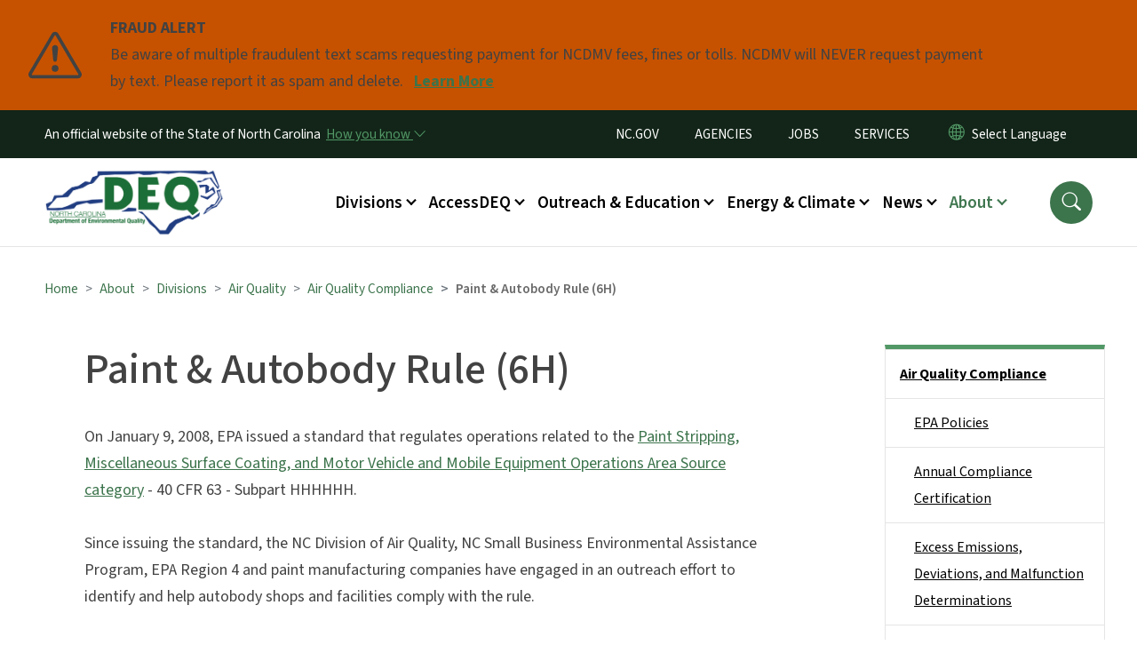

--- FILE ---
content_type: text/html; charset=UTF-8
request_url: https://www.deq.nc.gov/about/divisions/air-quality/air-quality-compliance/paint-autobody-rule-6h
body_size: 79647
content:

<!DOCTYPE html>
<html lang="en" dir="ltr" prefix="og: https://ogp.me/ns#">
  <head>
    <meta name="color-scheme" content="only light">
    <meta charset="utf-8" />
<script async src="https://www.googletagmanager.com/gtag/js?id=UA-4084161-1"></script>
<script>window.dataLayer = window.dataLayer || [];function gtag(){dataLayer.push(arguments)};gtag("js", new Date());gtag("set", "developer_id.dMDhkMT", true);gtag("config", "UA-4084161-1", {"groups":"default","anonymize_ip":true,"page_placeholder":"PLACEHOLDER_page_path","allow_ad_personalization_signals":false});(function(w,d,s,l,i){w[l]=w[l]||[];w[l].push({'gtm.start': 
new Date().getTime(),event:'gtm.js'});var f=d.getElementsByTagName(s)[0], 
j=d.createElement(s),dl=l!='dataLayer'?'&l='+l:'';j.async=true;j.src= 
'https://www.googletagmanager.com/gtm.js?id='+i+dl;f.parentNode.insertBefore(j,f); 
})(window,document,'script','dataLayer','GTM-N33D4M4');</script>
<meta name="description" content="Subpart HHHHHH, commonly called 6H, includes three operation categories: Motor Vehicles and Mobile Equipment Operations, Spray-Surface Coating Operations, and Paint Stripping Operations." />
<link rel="canonical" href="https://www.deq.nc.gov/about/divisions/air-quality/air-quality-compliance/paint-autobody-rule-6h" />
<meta name="twitter:card" content="summary_large_image" />
<meta name="Generator" content="Drupal 10 (https://www.drupal.org)" />
<meta name="MobileOptimized" content="width" />
<meta name="HandheldFriendly" content="true" />
<meta name="viewport" content="width=device-width, initial-scale=1, shrink-to-fit=no" />
<meta http-equiv="x-ua-compatible" content="ie=edge" />
<link rel="icon" href="https://files.nc.gov/deq/FAVICON.png?VersionId=xRBsyAOxtvx0Q9TLN3ETIaKdsjhl2HsC" type="image/png" />

    <title>Paint &amp; Autobody Rule (6H) | NC DEQ</title>
    <link rel="stylesheet" media="all" href="/sites/default/files/css/css_2dJ0HrCYsZ37ndqi2mn4rKAh1ylpCME2aoV_Lql3Yz0.css?delta=0&amp;language=en&amp;theme=nc_barrio&amp;include=[base64]" />
<link rel="stylesheet" media="all" href="/sites/default/files/css/css_AQLnEg4QC32xtV-TEar4HnVUFtUwP9isx_VcqqR_Qwk.css?delta=1&amp;language=en&amp;theme=nc_barrio&amp;include=[base64]" />
<link rel="stylesheet" media="all" href="//cdn.jsdelivr.net/npm/bootstrap@5.1.3/dist/css/bootstrap.min.css" />
<link rel="stylesheet" media="print" href="/sites/default/files/css/css_ZULXIMnVmykb2yc5PeZT2bIJShKY3UuZTLSCtnFoCVI.css?delta=3&amp;language=en&amp;theme=nc_barrio&amp;include=[base64]" />
<link rel="stylesheet" media="all" href="/sites/default/files/css/css_d4OClWLENqCPKDjmH2tQZTSYs5xAkmUvQ-vIFKD_oC0.css?delta=4&amp;language=en&amp;theme=nc_barrio&amp;include=[base64]" />
<link rel="stylesheet" media="print" href="/sites/default/files/css/css_lWbdG8txY9VVW5RApAeMxV32p-hUuWX1XlKpARDbPbU.css?delta=5&amp;language=en&amp;theme=nc_barrio&amp;include=[base64]" />
<link rel="stylesheet" media="all" href="/sites/default/files/css/css_DbAPHqAZqn775gukkB5AAxD4ioyyopeKoCS5nVL7DI0.css?delta=6&amp;language=en&amp;theme=nc_barrio&amp;include=[base64]" />

    
  </head>
  <body class="layout-one-sidebar layout-sidebar-second has-featured-top page-node-11554 path-node node--type-site-page">
    <a href="#main-content" class="visually-hidden focusable skip-link">
      Skip to main content
    </a>
    
      <div class="dialog-off-canvas-main-canvas" data-off-canvas-main-canvas>
    <div id="page-wrapper">
  <div id="page">
    <header id="header" class="header" role="banner" aria-label="Site header">
                    <div class="highlighted container-fluid g-0">
          <div class="container-fluid section clearfix" role="alert">
              <div id="block-nc-barrio-ncalertsblock" class="block block-ncalert block-nc-alert-block">
  
    
      <div class="content">
      
    <div id="alerts" data-alerts-hash="fa0ea411d3ded0e1aa7df81a2f5b64e4" class="carousel slide alerts" data-bs-ride="false" data-bs-interval="10000" data-bs-touch="false">
    <div class="carousel-inner">
              <div class="carousel-item alert-item warning active" data-paths="">
          <div id="43d4377bdd75300b17f75dece6da7ca3" class="alert-box">
            <span class="alert-icon" aria-hidden="true">
              <svg xmlns="http://www.w3.org/2000/svg" width="60" height="60" fill="currentColor" class="bi bi-exclamation-triangle" viewBox="0 0 16 16">
              <path d="M7.938 2.016A.13.13 0 0 1 8.002 2a.13.13 0 0 1 .063.016.146.146 0 0 1 .054.057l6.857 11.667c.036.06.035.124.002.183a.163.163 0 0 1-.054.06.116.116 0 0 1-.066.017H1.146a.115.115 0 0 1-.066-.017.163.163 0 0 1-.054-.06.176.176 0 0 1 .002-.183L7.884 2.073a.147.147 0 0 1 .054-.057zm1.044-.45a1.13 1.13 0 0 0-1.96 0L.165 13.233c-.457.778.091 1.767.98 1.767h13.713c.889 0 1.438-.99.98-1.767L8.982 1.566z"/>
              <path d="M7.002 12a1 1 0 1 1 2 0 1 1 0 0 1-2 0zM7.1 5.995a.905.905 0 1 1 1.8 0l-.35 3.507a.552.552 0 0 1-1.1 0L7.1 5.995z"/>
              </svg>
            </span>
            <div class="message" role="alert">
              <strong class="alert-type">FRAUD ALERT</strong>
              <p>Be aware of multiple fraudulent text scams requesting payment for NCDMV fees, fines or tolls. NCDMV will NEVER request payment by text. Please report it as spam and delete.
                                  <a href="https://www.ncdot.gov/news/press-releases/Pages/2025/2025-06-03-ncdmv-scam-fraudulent-text-messages.aspx" class="alert-link" aria-label="Read More Be aware of multiple fraudulent text scams requesting payment for NCDMV fees, fines or tolls. NCDMV will NEVER request payment by text. Please report it as spam and delete.">
                                          Learn More
                                      </a>
                              </p>
            </div>
          </div>
        </div>
              </div>

    </div>
  </div>


          </div>
        </div>
                              <div class="navbar" id="navbar-top">
                          
              
              <div class="official-website">
                <span class="d-none d-sm-inline">An official website of the State of North Carolina</span>
                <span class="d-sm-none d-inline">An official website of NC</span>
                <button
                  type="button"
                  data-bs-toggle="collapse"
                  data-bs-target="#officialNC"
                  aria-label="How you know"
                  aria-expanded="false"
                  aria-controls="collapseExample"
                  class="how-you-know-btn">
                  <span class="d-none d-sm-inline">How you know <i class="bi-chevron-down"></i></span>
                  <span class="d-sm-none d-inline"><i class="bi bi-info-circle"></i></span>
                </button>
              </div>
              <div class="collapse official-website" id="officialNC">
                <div class="privacy-security">
                  <div class="p-2">
                    <i class="bi bi-info-circle h3 float-start pe-2"></i>
                    <p>State Government websites value user privacy. To learn more, <a href="https://www.nc.gov/privacy">view our full privacy policy</a>.</p>
                  </div>
                  <div class="p-2">
                    <i class="bi bi-lock h3 float-start pe-2"></i>
                    <p>Secure websites use HTTPS certificates. A lock icon or https:// means you’ve safely connected to the official website.</p>
                  </div>
                </div>
              </div>
                              <div class="form-inline navbar-form ml-auto">
                    <section class="row region region-top-header-form">
    <nav role="navigation" aria-labelledby="block-utilitymenu-menu" id="block-utilitymenu" class="block block-menu navigation menu--enterprise-nav-menu">
            
  <div class="visually-hidden" id="block-utilitymenu-menu">Utility Menu</div>
  

        
                  <ul class="clearfix nav" data-component-id="bootstrap_barrio:menu">
                    <li class="nav-item menu-item--collapsed">
                <a href="http://www.nc.gov/" class="nav-link nav-link-http--wwwncgov-">NC.GOV</a>
              </li>
                <li class="nav-item">
                <a href="http://www.nc.gov/agencies" class="nav-link nav-link-http--wwwncgov-agencies">AGENCIES</a>
              </li>
                <li class="nav-item">
                <a href="http://www.nc.gov/jobs" class="nav-link nav-link-http--wwwncgov-jobs">JOBS</a>
              </li>
                <li class="nav-item">
                <a href="http://www.nc.gov/services" class="nav-link nav-link-http--wwwncgov-services">SERVICES</a>
              </li>
        </ul>
  



  </nav>
<div id="block-gtranslate-2" class="block block-gtranslate block-gtranslate-block">
  
    
      <div class="content">
      
<div class="gtranslate_wrapper"></div><script>window.gtranslateSettings = {"switcher_horizontal_position":"inline","switcher_vertical_position":"inline","horizontal_position":"inline","vertical_position":"inline","float_switcher_open_direction":"bottom","switcher_open_direction":"bottom","default_language":"en","native_language_names":1,"detect_browser_language":0,"add_new_line":1,"select_language_label":"Select Language","flag_size":32,"flag_style":"2d","globe_size":60,"alt_flags":[],"wrapper_selector":".gtranslate_wrapper","url_structure":"none","custom_domains":null,"languages":["en","ar","zh-CN","fr","de","hi","ja","ko","pl","ru","es","id","vi","th","tr","ceb","gu","hmn","lo","mr","ne","so","te","my","uz","haw","sm"],"custom_css":""};</script><script>(function(){var js = document.createElement('script');js.setAttribute('src', 'https://cdn.gtranslate.net/widgets/latest/dropdown.js');js.setAttribute('data-gt-orig-url', '/about/divisions/air-quality/air-quality-compliance/paint-autobody-rule-6h');js.setAttribute('data-gt-orig-domain', 'www.deq.nc.gov');document.body.appendChild(js);})();</script>
    </div>
  </div>

  </section>

                </div>
                                      </div>
                <div class="navbar navbar-expand-xl" id="navbar-main">
                        <section class="nc_header region region-header">
          <a href="/" title="Home" rel="home" class="navbar-brand">
              <img src="https://files.nc.gov/deq/DEQLogo%282-color%29.png?VersionId=AYKehAq0DgKno2QboW0y.2ILkHNWIKmi" alt="Home" class="img-fluid d-inline-block align-top" />
                </a>
  
  </section>

                          <button class="navbar-toggler navbar-toggler-right collapsed" type="button" data-bs-toggle="collapse" data-bs-target="#CollapsingNavbar" aria-controls="CollapsingNavbar" aria-expanded="false" aria-label="Toggle navigation"><span class="navbar-toggler-icon"></span></button>
              <div class="collapse navbar-collapse justify-content-end" id="CollapsingNavbar">
                  <section class="main-menu-nav container-md  region region-primary-menu">
    <nav role="navigation" aria-label="Main Menu"  id="block-mainmenu-2" class="block block-menu navigation menu--main">
            
  <p class="visually-hidden" id="block-mainmenu-2-menu">Main menu</p>
  

        
              <ul class="clearfix navbar-nav">
    
    
          
      <li class="nav-item menu-item--expanded dropdown">
                          <a href="/about/divisions" class="nav-link dropdown-toggle nav-link--about-divisions" data-bs-toggle="dropdown" aria-expanded="false" aria-haspopup="true" role="button">Divisions</a>
                                                      <ul class="dropdown-menu dropdown-menu-lg-end">
    
                                            <li class="dropdown-item landing-page "><a href="/about/divisions" class="nav-link nav-link--about-divisions">Divisions</a></li>
    
          
      <li class="dropdown-item">
                          <a href="/about/divisions/air-quality" class="nav-link--about-divisions-air-quality" data-drupal-link-system-path="node/4388">Air Quality</a>
              </li>
          
      <li class="dropdown-item">
                          <a href="/about/divisions/coastal-management" class="nav-link--about-divisions-coastal-management">Coastal Management</a>
              </li>
          
      <li class="dropdown-item menu-item--collapsed">
                          <a href="/about/divisions/energy-mineral-land-resources" class="nav-link--about-divisions-energy-mineral-land-resources">Energy, Mineral, and Land Resources</a>
              </li>
          
      <li class="dropdown-item menu-item--collapsed">
                          <a href="/about/divisions/environmental-assistance-customer-service" class="nav-link--about-divisions-environmental-assistance-customer-service">Environmental Assistance and Customer Service</a>
              </li>
          
      <li class="dropdown-item">
                          <a href="/about/divisions/public-affairs" class="nav-link--about-divisions-public-affairs">Environmental Education and Public Affairs</a>
              </li>
          
      <li class="dropdown-item">
                          <a href="/about/divisions/marine-fisheries" class="nav-link--about-divisions-marine-fisheries" data-drupal-link-system-path="node/4401">Marine Fisheries</a>
              </li>
          
      <li class="dropdown-item">
                          <a href="/about/divisions/mitigation-services" class="nav-link--about-divisions-mitigation-services" data-drupal-link-system-path="node/4402">Mitigation Services</a>
              </li>
          
      <li class="dropdown-item">
                          <a href="/about/divisions/waste-management" class="nav-link--about-divisions-waste-management" data-drupal-link-system-path="node/4403">Waste Management</a>
              </li>
          
      <li class="dropdown-item">
                          <a href="/about/divisions/water-infrastructure" class="nav-link--about-divisions-water-infrastructure" data-drupal-link-system-path="node/4428">Water Infrastructure </a>
              </li>
          
      <li class="dropdown-item menu-item--collapsed">
                          <a href="/about/divisions/water-resources" class="nav-link--about-divisions-water-resources" data-drupal-link-system-path="node/4409">Water Resources</a>
              </li>
        </ul>
  
              </li>
          
      <li class="nav-item menu-item--expanded dropdown">
                          <a href="/accessdeq" class="nav-link dropdown-toggle nav-link--accessdeq" data-bs-toggle="dropdown" aria-expanded="false" aria-haspopup="true" role="button" data-drupal-link-system-path="node/12247">AccessDEQ</a>
                                                      <ul class="dropdown-menu dropdown-menu-lg-end">
    
                                            <li class="dropdown-item landing-page "><a href="/accessdeq" class="nav-link nav-link--accessdeq" data-drupal-link-system-path="node/12247">AccessDEQ</a></li>
    
          
      <li class="dropdown-item">
                          <a href="/accessdeq/permitting-transformation-program" class="nav-link--accessdeq-permitting-transformation-program" data-drupal-link-system-path="node/8767">Permitting Transformation Program</a>
              </li>
          
      <li class="dropdown-item">
                          <a href="/accessdeq/express-permitting" class="nav-link--accessdeq-express-permitting" data-drupal-link-system-path="node/6663">Express Permitting</a>
              </li>
          
      <li class="dropdown-item">
                          <a href="/accessdeq/deq-forms" class="nav-link--accessdeq-deq-forms" data-drupal-link-system-path="node/12331">DEQ Forms</a>
              </li>
          
      <li class="dropdown-item">
                          <a href="https://epay.deq.nc.gov/" class="nav-link-https--epaydeqncgov-">DEQ ePayments</a>
              </li>
          
      <li class="dropdown-item menu-item--collapsed">
                          <a href="/accessdeq/permit-assistance-and-guidance" class="nav-link--accessdeq-permit-assistance-and-guidance" data-drupal-link-system-path="node/4365">Permit Assistance and Guidance</a>
              </li>
          
      <li class="dropdown-item menu-item--collapsed">
                          <a href="/accessdeq/rules-regulations" class="nav-link--accessdeq-rules-regulations" data-drupal-link-system-path="node/4366">Rules &amp; Regulations</a>
              </li>
          
      <li class="dropdown-item menu-item--collapsed">
                          <a href="/accessdeq/requesting-public-records" class="nav-link--accessdeq-requesting-public-records" data-drupal-link-system-path="node/11495">Requesting Public Records</a>
              </li>
          
      <li class="dropdown-item menu-item--collapsed">
                          <a href="/accessdeq/enforcement" class="nav-link--accessdeq-enforcement" data-drupal-link-system-path="node/4367">Enforcement</a>
              </li>
          
      <li class="dropdown-item menu-item--collapsed">
                          <a href="/accessdeq/state-environmental-policy-act-sepa" class="nav-link--accessdeq-state-environmental-policy-act-sepa" data-drupal-link-system-path="node/7091">State Environmental Policy Act (SEPA)</a>
              </li>
          
      <li class="dropdown-item">
                          <a href="/accessdeq/environmental-application-tracker" class="nav-link--accessdeq-environmental-application-tracker" data-drupal-link-system-path="node/9143">Environmental Application Tracker</a>
              </li>
          
      <li class="dropdown-item">
                          <a href="/accessdeq/title-vi-compliance" class="nav-link--accessdeq-title-vi-compliance" data-drupal-link-system-path="node/8392">Title VI Compliance</a>
              </li>
        </ul>
  
              </li>
          
      <li class="nav-item menu-item--expanded dropdown">
                          <a href="/outreach-and-education" class="nav-link dropdown-toggle nav-link--outreach-and-education" data-bs-toggle="dropdown" aria-expanded="false" aria-haspopup="true" role="button" data-drupal-link-system-path="node/4359">Outreach &amp; Education</a>
                                                      <ul class="dropdown-menu dropdown-menu-lg-end">
    
                                            <li class="dropdown-item landing-page "><a href="/outreach-and-education" class="nav-link nav-link--outreach-and-education" data-drupal-link-system-path="node/4359">Outreach &amp; Education</a></li>
    
          
      <li class="dropdown-item menu-item--collapsed">
                          <a href="/outreach-education/community-engagement" class="nav-link--outreach-education-community-engagement" data-drupal-link-system-path="node/11220">Community Engagement</a>
              </li>
          
      <li class="dropdown-item">
                          <a href="https://www.eenorthcarolina.org/" class="nav-link-https--wwweenorthcarolinaorg-">N.C. Environmental Education</a>
              </li>
          
      <li class="dropdown-item menu-item--collapsed">
                          <a href="/outreach-education/educator-resources" class="nav-link--outreach-education-educator-resources" data-drupal-link-system-path="node/4368">Educator Resources</a>
              </li>
          
      <li class="dropdown-item">
                          <a href="/outreach-education/recognition-programs" class="nav-link--outreach-education-recognition-programs" data-drupal-link-system-path="node/4369">Recognition Programs</a>
              </li>
          
      <li class="dropdown-item">
                          <a href="/outreach-education/public-involvement-programs" class="nav-link--outreach-education-public-involvement-programs" data-drupal-link-system-path="node/4416">Public Involvement Programs</a>
              </li>
          
      <li class="dropdown-item">
                          <a href="/outreach-education/training" class="nav-link--outreach-education-training" data-drupal-link-system-path="node/4370">Training</a>
              </li>
          
      <li class="dropdown-item">
                          <a href="/outreach-education/recreation" class="nav-link--outreach-education-recreation" data-drupal-link-system-path="node/4371">Recreation</a>
              </li>
          
      <li class="dropdown-item">
                          <a href="/outreach-education/research" class="nav-link--outreach-education-research" data-drupal-link-system-path="node/4360">Research</a>
              </li>
          
      <li class="dropdown-item">
                          <a href="/conservation" class="nav-link--conservation" data-drupal-link-system-path="node/4361">Conservation</a>
              </li>
        </ul>
  
              </li>
          
      <li class="nav-item menu-item--expanded dropdown">
                          <a href="/energy-and-climate" class="nav-link dropdown-toggle nav-link--energy-and-climate" data-bs-toggle="dropdown" aria-expanded="false" aria-haspopup="true" role="button" data-drupal-link-system-path="node/4432">Energy &amp; Climate</a>
                                                      <ul class="dropdown-menu dropdown-menu-lg-end">
    
                                            <li class="dropdown-item landing-page "><a href="/energy-and-climate" class="nav-link nav-link--energy-and-climate" data-drupal-link-system-path="node/4432">Energy &amp; Climate</a></li>
    
          
      <li class="dropdown-item menu-item--collapsed">
                          <a href="/energy-climate/oil-and-gas-program" class="nav-link--energy-climate-oil-and-gas-program" data-drupal-link-system-path="node/8095">Oil and Gas Program</a>
              </li>
          
      <li class="dropdown-item menu-item--collapsed">
                          <a href="/energy-climate/state-energy-office" class="nav-link--energy-climate-state-energy-office" data-drupal-link-system-path="node/4419">State Energy Office</a>
              </li>
          
      <li class="dropdown-item menu-item--collapsed">
                          <a href="/energy-climate/resiliency" class="nav-link--energy-climate-resiliency" data-drupal-link-system-path="node/4431">State Resilience Office</a>
              </li>
          
      <li class="dropdown-item menu-item--collapsed">
                          <a href="/energy-climate/climate-change" class="nav-link--energy-climate-climate-change" data-drupal-link-system-path="node/4427">Climate Change</a>
              </li>
          
      <li class="dropdown-item menu-item--collapsed">
                          <a href="/energy-climate/flood-resiliency-blueprint" class="nav-link--energy-climate-flood-resiliency-blueprint" data-drupal-link-system-path="node/13321">Flood Resiliency Blueprint</a>
              </li>
          
      <li class="dropdown-item">
                          <a href="/energy-climate/national-oil-and-gas-leasing-plan-and-seismic-testing" class="nav-link--energy-climate-national-oil-and-gas-leasing-plan-and-seismic-testing" data-drupal-link-system-path="node/8993">National Oil and Gas Leasing Plan and Seismic Testing</a>
              </li>
          
      <li class="dropdown-item">
                          <a href="/energy-climate/offshore-wind-development" class="nav-link--energy-climate-offshore-wind-development" data-drupal-link-system-path="node/9380">Offshore Wind Development</a>
              </li>
        </ul>
  
              </li>
          
      <li class="nav-item menu-item--expanded dropdown">
                          <a href="/news" class="nav-link dropdown-toggle nav-link--news" data-bs-toggle="dropdown" aria-expanded="false" aria-haspopup="true" role="button" data-drupal-link-system-path="node/4362">News</a>
                                                      <ul class="dropdown-menu dropdown-menu-lg-end">
    
                                            <li class="dropdown-item landing-page "><a href="/news" class="nav-link nav-link--news" data-drupal-link-system-path="node/4362">News</a></li>
    
          
      <li class="dropdown-item">
                          <a href="/news/press-release" class="nav-link--news-press-release" data-drupal-link-system-path="news/press-release">Press Releases</a>
              </li>
          
      <li class="dropdown-item">
                          <a href="/about/divisions/environmental-education-public-affairs/contacts-media" class="nav-link--about-divisions-environmental-education-public-affairs-contacts-media">Public Information Contacts</a>
              </li>
          
      <li class="dropdown-item">
                          <a href="/public-notices-hearings" class="nav-link--public-notices-hearings" data-drupal-link-system-path="public-notices-hearings">Public Notices &amp; Comment Periods</a>
              </li>
          
      <li class="dropdown-item">
                          <a href="/news/events" class="nav-link--news-events" data-drupal-link-system-path="news/events">Events</a>
              </li>
          
      <li class="dropdown-item menu-item--collapsed">
                          <a href="/news/grants" class="nav-link--news-grants" data-drupal-link-system-path="node/11252">Grants</a>
              </li>
          
      <li class="dropdown-item menu-item--collapsed">
                          <a href="/news/federal-investments-clean-energy-climate-and-water-infrastructure" class="nav-link--news-federal-investments-clean-energy-climate-and-water-infrastructure" data-drupal-link-system-path="node/12295">Federal Investments in Clean Energy, Climate, and Water Infrastructure</a>
              </li>
          
      <li class="dropdown-item menu-item--collapsed">
                          <a href="/news/key-issues" class="nav-link--news-key-issues" data-drupal-link-system-path="node/4374">Key Issues</a>
              </li>
          
      <li class="dropdown-item">
                          <a href="/news/environmentally-speaking" class="nav-link--news-environmentally-speaking" data-drupal-link-system-path="news/environmentally-speaking">Environmentally Speaking Blog</a>
              </li>
          
      <li class="dropdown-item">
                          <a href="/news/legislative-reports" class="nav-link--news-legislative-reports" data-drupal-link-system-path="news/legislative-reports">Legislative Reports</a>
              </li>
          
      <li class="dropdown-item">
                          <a href="/news/deq-dashboard" class="nav-link--news-deq-dashboard" data-drupal-link-system-path="node/4434">DEQ Dashboard</a>
              </li>
        </ul>
  
              </li>
          
      <li class="nav-item menu-item--expanded active dropdown">
                          <a href="/about-deq" class="nav-link active dropdown-toggle nav-link--about-deq" data-bs-toggle="dropdown" aria-expanded="false" aria-haspopup="true" role="button" data-drupal-link-system-path="node/4363">About</a>
                                                      <ul class="dropdown-menu dropdown-menu-lg-end">
    
                                            <li class="dropdown-item landing-page "><a href="/about-deq" class="nav-link nav-link--about-deq" data-drupal-link-system-path="node/4363">About</a></li>
    
          
      <li class="dropdown-item">
                          <a href="/about/history-of-deq" class="nav-link--about-history-of-deq" data-drupal-link-system-path="node/7188">Our Mission</a>
              </li>
          
      <li class="dropdown-item menu-item--collapsed">
                          <a href="/about/leadership" class="nav-link--about-leadership" data-drupal-link-system-path="node/4417">Leadership</a>
              </li>
          
      <li class="dropdown-item menu-item--collapsed">
                          <a href="/about/boards-and-commissions" class="nav-link--about-boards-and-commissions" data-drupal-link-system-path="node/8012">Boards and Commissions</a>
              </li>
          
      <li class="dropdown-item menu-item--collapsed active">
                          <a href="/about/ncdeq-divisions" class="active nav-link--about-ncdeq-divisions" data-drupal-link-system-path="node/4375">Divisions</a>
              </li>
          
      <li class="dropdown-item menu-item--collapsed">
                          <a href="/about/green-square" class="nav-link--about-green-square" data-drupal-link-system-path="node/4411">Green Square</a>
              </li>
          
      <li class="dropdown-item menu-item--collapsed">
                          <a href="/about/contact-deq" class="nav-link--about-contact-deq" data-drupal-link-system-path="node/4364">Contact</a>
              </li>
          
      <li class="dropdown-item">
                          <a href="/about/work-deq" class="nav-link--about-work-deq" data-drupal-link-system-path="node/10240">Work at DEQ</a>
              </li>
          
      <li class="dropdown-item menu-item--collapsed">
                          <a href="/about/deq-en-espanol" class="nav-link--about-deq-en-espanol" data-drupal-link-system-path="node/4439">DEQ en Español</a>
              </li>
        </ul>
  
              </li>
        </ul>
  


  </nav>
<nav role="navigation" aria-labelledby="block-utilitymenu-2-menu" id="block-utilitymenu-2" class="block block-menu navigation menu--enterprise-nav-menu">
            
  <h2 class="visually-hidden" id="block-utilitymenu-2-menu">Utility Menu</h2>
  

        
                  <ul class="clearfix nav" data-component-id="bootstrap_barrio:menu">
                    <li class="nav-item menu-item--collapsed">
                <a href="http://www.nc.gov/" class="nav-link nav-link-http--wwwncgov-">NC.GOV</a>
              </li>
                <li class="nav-item">
                <a href="http://www.nc.gov/agencies" class="nav-link nav-link-http--wwwncgov-agencies">AGENCIES</a>
              </li>
                <li class="nav-item">
                <a href="http://www.nc.gov/jobs" class="nav-link nav-link-http--wwwncgov-jobs">JOBS</a>
              </li>
                <li class="nav-item">
                <a href="http://www.nc.gov/services" class="nav-link nav-link-http--wwwncgov-services">SERVICES</a>
              </li>
        </ul>
  



  </nav>

  </section>

                  <div class="form-inline navbar-form justify-content-end">
                    
                    <div id="search-icon" tabindex="0" role="button" aria-pressed="false" aria-label="Search"><i class="bi bi-search"></i></div>
                  </div>
              </div>
                                            </div>
          </header>
                  <div class="featured-top">
          <aside class="featured-top__inner section container-fluid clearfix" role="complementary">
              <section class="container-fluid region region-featured-top">
    <div id="block-ncsearchblock" class="block block-ncsearch block-nc-search-block">
  
    
      <div class="content">
      
<form class="nc-search-block-form" data-drupal-selector="nc-search-block-form" action="/search/ncdeq" method="get" id="nc-search-block-form" accept-charset="UTF-8">
  




        
  <div class="js-form-item js-form-type-search form-type-search js-form-item-keys form-item-keys form-no-label mb-3">
          <label for="edit-keys" class="visually-hidden">Search</label>
                    <input title="Enter the terms you wish to search for." data-drupal-selector="edit-keys" data-msg-maxlength="Search field has a maximum length of 128." type="search" id="edit-keys" name="keys" value="" size="15" maxlength="128" class="form-search form-control" />

                      </div>
<div data-drupal-selector="edit-actions" class="form-actions js-form-wrapper form-wrapper mb-3" id="edit-actions"><input id="search-button" aria-label="search" role="search" data-drupal-selector="edit-submit" type="submit" value="Search" class="button js-form-submit form-submit btn btn-primary form-control" />
</div>

</form>

    </div>
  </div>
<div class="views-element-container block block-views block-views-blocksite-page-hero-image-block-1" id="block-views-block-site-page-hero-image-block-1">
  
    
      <div class="content">
      <div><div class="view view-site-page-hero-image view-id-site_page_hero_image view-display-id-block_1 js-view-dom-id-4a265fcf745d1b6f9b8afa5555f0ae34c34948ac5e1c47408769c60f3686f66c">
  
    
      
      <div class="view-content row">
          <div>
    <div class="views-field views-field-field-main-image"><div class="field-content"></div></div>
  </div>

    </div>
  
          </div>
</div>

    </div>
  </div>

  </section>

                      </aside>
        </div>
              <div id="main-wrapper" class="layout-main-wrapper clearfix">
              <div id="main" class="container-fluid ">
                                          <div id="block-breadcrumbs" class="block block-system block-system-breadcrumb-block">
  
    
      <div class="content">
      
  <nav role="navigation" aria-label="breadcrumb" style="">
  <ol class="breadcrumb">
            <li class="breadcrumb-item">
        <a href="/">Home</a>
      </li>
                <li class="breadcrumb-item">
        <a href="/about/divisions/air-quality">Air Quality</a>
      </li>
                <li class="breadcrumb-item">
        <a href="/about/divisions/air-quality/air-quality-compliance">Air Quality Compliance</a>
      </li>
        </ol>
</nav>


    </div>
  </div>


          <div class="row row-offcanvas row-offcanvas-left clearfix">
            <main class="main-content col order-first" id="content" role="main">
              <section class="section">
                <a id="main-content" tabindex="-1"></a>
                  <div data-drupal-messages-fallback class="hidden"></div>

<article class="node node--type-site-page node--view-mode-full clearfix">
  <header>
    
          <h1 class="node__title"><span class="field field--name-title field--type-string field--label-hidden"> Paint &amp; Autobody Rule (6H)</span>
</h1>
        
      </header>
  <div class="node__content clearfix">
          
      <div class="field field--name-field-child-paragraph field--type-entity-reference-revisions field--label-hidden field__items">
              <div class="field__item">  <div class="paragraph paragraph--type--text paragraph--view-mode--default">
          
            <div class="clearfix text-formatted field field--name-field-editor field--type-text-long field--label-hidden field__item"><p>On January 9, 2008, EPA issued a standard that regulates operations related to the <a href="https://www.epa.gov/stationary-sources-air-pollution/paint-stripping-and-miscellaneous-surface-coating-operations" data-extlink>Paint Stripping, Miscellaneous Surface Coating, and Motor Vehicle and Mobile Equipment Operations Area Source category</a> - 40 CFR 63 - Subpart HHHHHH.</p><p>Since issuing the standard, the NC Division of Air Quality, NC Small Business Environmental Assistance Program, EPA Region 4 and paint manufacturing companies have engaged in an outreach effort to identify and help autobody shops and facilities comply with the rule.</p><p>This rule attempts to reduce emissions of cadmium (Cd), chromium (Cr), lead (Pb), manganese (Mn), and nickel (Ni) emitted during the spray application surface coating operations.</p><p>Also, the rule regulates paint stripping operations that remove dried coating using products containing methylene chloride (MeCl).</p><p><strong>On November 10, 2022, revisions to 40 CFR 63 Subpart HHHHHH were published in the Federal Register. On or after May 9, 2023, autobody shops may simply submit a notification to the Administrator that they do not spray apply any target HAP containing coatings. A separate petition for exemption is no longer required. Autobody shops are still required to retain records that describe the coatings that are spray applied. &nbsp;</strong></p><p><strong>The latest revisions to this federal rule also require all notifications/reports/forms to be submitted electronically to the United States Environmental Protection Agency (US EPA) at </strong><a href="https://cdx.epa.gov/"><strong>https://cdx.epa.gov</strong></a><strong>. &nbsp;A separate copy of each notification/report/form must also be submitted to the appropriate regional office of the North Carolina Division of Air Quality (NC DAQ) at the addresses found here: </strong><a href="https://www.deq.nc.gov/about/divisions/air-quality/about-air-quality/daq-organizational-structure/regional-offices"><strong>https://www.deq.nc.gov/DAQ-Regional-Offices</strong></a><strong>.</strong><br><o:p></o:p></p><h2>Operation Categories</h2><p>Subpart HHHHHH, commonly called 6H, includes three operation categories: Motor Vehicles and Mobile Equipment Operations, Spray-Surface Coating Operations, and Paint Stripping Operations.</p><h3>Motor Vehicles and Mobile Equipment Surface Coating Operation</h3><p>The Autobody Shop Rule regulates the spray application of coatings to automobiles, light trucks, heavy duty trucks, buses, construction equipment, self-propelled vehicles, and equipment that may be towed and/or driven on a roadway.</p><p>The rule applies:</p><ul><li>If you spray apply, on any part or surface made of metal or plastic or a combination of both, coatings that contain the regulated hazardous air pollutants.</li><li>Or if you spray apply coatings to more than two motor vehicles or a piece of mobile equipment per year.</li></ul><p>The rule does not apply to you if you paint personal vehicles, possessions, or property, either as a hobby or for maintenance and when these operations are performed without pay,</p><p>The rule requires all autobody shops to submit an <a href="https://edocs.deq.nc.gov/AirQuality/DocView.aspx?id=416726&amp;dbid=0&amp;repo=AirQuality">initial notification form</a> to the US EPA and the NC DAQ. The initial notification form will guide the autobody shop owner/operator through the process of determining if they are subject to the rule or exempt. Those facilities that are subject to the rule are required to take additional actions including, but not limited to, the following:</p><ul><li>Train/certify all painters on spray gun selection, spray techniques, maintenance, and environmental rules.</li><li>Install and operate filters in ALL spray booths, stations and enclosures to capture at least 98% of the paint overspray.</li><li>Apply spray coatings with a high volume, low pressure (HVLP) spray gun, electrostatic application, airless or air-assisted airless spray gun, or similar application method.</li><li>Clean paint spray guns so that no cleaning solvent or paint residue escapes during cleaning.</li></ul><h4>Forms</h4><p><a href="https://edocs.deq.nc.gov/AirQuality/DocView.aspx?id=416726&amp;dbid=0&amp;repo=AirQuality">Initial Notification/Compliance Form</a> - Every shop must submit an initial notification to report spray-coating operations. For your convenience, the NC DAQ has combined initial, compliance, and annual change notifications into one form. The Initial and Compliance Notification form is a one-time event report.</p><p><strong>Annual Change Notification </strong>- This form is to report changes in your operations from those previously specified on an earlier 40 CFR 63 Subpart HHHHHH notification form. The <a href="https://edocs.deq.nc.gov/AirQuality/DocView.aspx?id=416726&amp;dbid=0&amp;repo=AirQuality">Initial Notification/Compliance Form</a> can also be used to report any annual changes in operations.&nbsp;</p><p><a href="/media/46110/download?attachment" data-entity-type="media" data-entity-uuid="36515389-106e-409f-ac3a-9749cf1f223d" data-entity-substitution="media_download" title="Spray-coating for Motor Vehicles and Mobile Equipment Petition for Exemption">Petition for Exemption</a> - This form can be submitted on a voluntary basis but is no longer required as recent rule revisions allow exempt facilities to report on their initial notifications or subsequent notifications that they do not use any coatings containing chromium (Cr), lead (Pb), manganese (Mn), nickel (Ni) or cadmium (Cd). This petition only applies to motor vehicle and mobile equipment surface coating operations.&nbsp;</p><h3>Spray-Applied Surface Coating Operation</h3><p>Spray-applied surface coating operations, as defined by the rule, are operations using a hand-held device to apply an atomized mist of coating which then deposits the coating on a substrate.</p><p>Facilities must comply with this rule if they spray-apply coatings containing chromium (Cr), lead (Pb), manganese (Mn), nickel (Ni) or cadmium (Cd) and the emissions of these regulated pollutants are less than 10 tons per year of a single pollutant, or less than 25 tons per year of a combination of hazardous air pollutants.</p><p>Spray-applied surface coating facilities must:</p><ul><li>Submit the <a href="https://edocs.deq.nc.gov/AirQuality/DocView.aspx?id=416729&amp;dbid=0&amp;repo=AirQuality&amp;cr=1">Initial Notification/Compliance Form </a>to EPA and NC Division of Air Quality.</li><li>Train/certify all painters on spray gun selection, spray techniques, maintenance, and environmental rules.</li><li>Install and operate filters in ALL spray booths, stations and enclosures to capture at least 98% of the paint overspray.</li><li>Apply spray coatings with a high volume, low pressure (HVLP) spray gun, electrostatic application, airless or air-assisted airless spray gun, or similar application method.</li><li>Clean paint spray guns so that no cleaning solvent or paint residue escapes during cleaning.</li></ul><h3>Paint Stripping Operation</h3><p>Facilities must comply with this rule if they perform paint stripping operations to remove dried coatings with products containing methylene chloride (MeCl) on any part or product made of wood, metal, plastic or a combination of these materials and emit less than 10 tons per year.</p><p>Paint stripping operations facilities must:</p><ul><li>Submit the <a href="https://edocs.deq.nc.gov/AirQuality/DocView.aspx?id=416729&amp;dbid=0&amp;repo=AirQuality">Initial Notification/Compliance Form</a> to EPA and NC Division of Air Quality.</li><li>Use best practices to limit the emissions of MeCl.</li><li>Consider alternatives to re-coating without using MeCl to remove dried coating.</li><li>For all work, consider other ways to strip that do not use MeCl.</li><li>Try to reduce MeCl emissions.</li><li>Develop and implement a minimizing plan for MeCl, if you use more than 2,000 pounds per year.</li></ul><h3>Training, Recordkeeping and Compliance</h3><h4>Recordkeeping</h4><p>Records must be kept on file for a period of at least five years.</p><h5>Autobody Shops and Spray-Applied Surface Coating Operations</h5><ul><li>Copies of Initial Notification/Compliance Forms submitted.</li><li>Spray booth filter efficiency documentation.</li><li>Spray gun transfer efficiency.</li><li>Painter training certifications.</li></ul><h5>Paint Stripping Operations</h5><ul><li>Paint stripping MeCl content information, (e.g. MSDS).</li><li>MeCl Annual usage.</li><li>Copy of MeCl minimization plan.</li></ul><h4>Training Deadlines</h4><ul><li>Painters at new sources have 180 days after hire to complete training.</li><li>Refresher training is required at least once every five years following the initial training date.</li></ul><h4>Compliance Dates</h4><ul><li>Existing Sources: January 10, 2011</li><li>New Sources: Upon startup after January 9, 2008<br>(An affected source is a new source if construction commenced after September 17, 2007, or if new surface coating equipment was installed at a source not actively engaged in miscellaneous surface coating prior to September 17, 2007)</li></ul><h2>Additional Information</h2><h3>Training DVD</h3><p>A free 19-minute <a href="http:/www.epa.gov/collisionrepair/video/CRC20090427.wmv">training video</a> is available, starring former NASCAR driver Jeff Gordon and featuring testimonies from large and small shop owners.</p><h3>Forms in Spanish</h3><ul><li><a href="https://edocs.deq.nc.gov/AirQuality/DocView.aspx?id=416734&amp;dbid=0&amp;repo=AirQuality">Initial Notification/Compliance Form</a>&nbsp;(Motor Vehicles and Mobile Equipment Surface Coating Operation)</li><li><a href="/media/46109/download?attachment" data-entity-type="media" data-entity-uuid="10a5087e-44d6-4ecc-9fdd-c802cef289dd" data-entity-substitution="media_download" title="Spray-coating for Motor Vehicles and Mobile Equipment Petition for Exemption (Spanish)">Petition for Exemption</a> (Motor Vehicles and Mobile Equipment Surface Coating Operation)</li><li><a href="https://edocs.deq.nc.gov/AirQuality/DocView.aspx?id=416736&amp;dbid=0&amp;repo=AirQuality">Initial Notification/Compliance Form</a> (Spray-Applied Surface Coating Operation and Paint Stripping Operation)</li></ul><h3>Contacts</h3><p>If you are a small business owner or operator, please contact the <a href="/about/divisions/environmental-assistance-and-customer-service/small-business-environmental-assistance" data-entity-type="node" data-entity-uuid="37afa8a7-736d-4d1e-ade5-85500c01acef" data-entity-substitution="canonical" title="Small Business Environmental Assistance">Small Business Environmental Assistance Program</a>&nbsp;(1-877-623-6748) for additional information. If you are a facility operating with an environmental permit or you have plans to build a new facility, please contact the <a href="/about/divisions/air-quality/about-air-quality/daq-organizational-structure/air-quality-regional-offices" data-entity-type="node" data-entity-uuid="653d1ad2-2b7e-4a3b-b286-15236f6e743b" data-entity-substitution="canonical" title="Air Quality Regional Offices">NCDAQ Regional Office</a> closest to you.</p><h3>Related Links</h3><ul><li><a href="https://regnav.app.cloud.gov/6h/6HExemptionStorylineoutput/story_html5.html">6H Regulatory Navigation Tool</a></li><li><a href="/about/divisions/air-quality/air-quality-compliance/paint-autobody-rule-6h/paint-autobody-rule-6h-frequently-asked-questions" data-entity-type="node" data-entity-uuid="d577721b-d8ba-499e-af91-0c41e4463d9c" data-entity-substitution="canonical" title="Paint &amp; Autobody Rule (6H) Frequently Asked Questions">Frequently Asked Questions</a></li></ul></div>
      
      </div>
</div>
          </div>
  
          </div>
</article>


              </section>
            </main>
                                      <div class="sidebar_second sidebar col-md-3 order-last" id="sidebar_second">
                <aside class="section" role="complementary">
                    <section class="container-md  region region-sidebar-second">
    <nav role="navigation" class="sidebar" aria-label="Section Menu" id="block-sidebar-second-main-menu" class="block block-menu navigation menu--main">
            
  <p class="visually-hidden" id="block-sidebar-second-main-menu-menu">Side Nav</p>
  

              <ul  class="clearfix sidebar-nav" data-current-level="5">                                                                                                                                                                                                                                                                                                                                                                                                                                                                                                                                                                                                                                                                                                                                                                                                                                                                                                                                                                                                                                                <li class="active current-page-ancestor" data-menu-level="4">
                          <a href="/about/divisions/air-quality/air-quality-compliance" class="active sidebar-link--about-divisions-air-quality-air-quality-compliance" data-drupal-link-system-path="node/8025">Air Quality Compliance</a>
                                                    <ul>                                                                                          <li data-menu-level="5">
                          <a href="/about/divisions/air-quality/air-quality-compliance/epa-policies" class="sidebar-link--about-divisions-air-quality-air-quality-compliance-epa-policies" data-drupal-link-system-path="node/7514">EPA Policies</a>
                                                  </li>                                                      <li data-menu-level="5">
                          <a href="/about/divisions/air-quality/air-quality-compliance/annual-compliance-certification" class="sidebar-link--about-divisions-air-quality-air-quality-compliance-annual-compliance-certification" data-drupal-link-system-path="node/7515">Annual Compliance Certification</a>
                                                  </li>                                                      <li data-menu-level="5">
                          <a href="/about/divisions/air-quality/air-quality-compliance/excess-emissions-deviations-and-malfunction-determinations" class="sidebar-link--about-divisions-air-quality-air-quality-compliance-excess-emissions-deviations-and-malfunction-determinations" data-drupal-link-system-path="node/7516">Excess Emissions, Deviations, and Malfunction Determinations</a>
                                                  </li>                                                      <li data-menu-level="5">
                          <a href="/about/divisions/air-quality/air-quality-compliance/air-quality-civil-penalty-assessments" class="sidebar-link--about-divisions-air-quality-air-quality-compliance-air-quality-civil-penalty-assessments" data-drupal-link-system-path="node/7517">Civil Penalty Assessments</a>
                                                  </li>                                                      <li data-menu-level="5">
                          <a href="/about/divisions/air-quality/air-quality-compliance/emission-measurement" class="sidebar-link--about-divisions-air-quality-air-quality-compliance-emission-measurement" data-drupal-link-system-path="node/7518">Emission Measurement</a>
                                                  </li>                                                      <li data-menu-level="5">
                          <a href="/about/divisions/air-quality/air-quality-compliance/daq-special-orders-consent-socs" class="sidebar-link--about-divisions-air-quality-air-quality-compliance-daq-special-orders-consent-socs" data-drupal-link-system-path="node/7523">Special Orders by Consent</a>
                                                  </li>                                                      <li data-menu-level="5">
                          <a href="/about/divisions/air-quality/air-quality-compliance/open-burning" class="sidebar-link--about-divisions-air-quality-air-quality-compliance-open-burning" data-drupal-link-system-path="node/7524">Open Burning</a>
                                                  </li>                                                      <li data-menu-level="5">
                          <a href="/about/divisions/air-quality/air-quality-compliance/compliance-assurance-monitoring-cam" class="sidebar-link--about-divisions-air-quality-air-quality-compliance-compliance-assurance-monitoring-cam" data-drupal-link-system-path="node/7537">Compliance Assurance Monitoring (CAM)</a>
                                                  </li>                                                      <li data-menu-level="5">
                          <a href="/about/divisions/air-quality/air-quality-compliance/continuous-emissions-monitoring-systems-cems" class="sidebar-link--about-divisions-air-quality-air-quality-compliance-continuous-emissions-monitoring-systems-cems" data-drupal-link-system-path="node/8270">Continuous Emissions Monitoring Systems (CEMS)</a>
                                                  </li>                                                      <li data-menu-level="5">
                          <a href="/about/divisions/air-quality/air-quality-compliance/compliance-monitoring-strategy-cms" class="sidebar-link--about-divisions-air-quality-air-quality-compliance-compliance-monitoring-strategy-cms" data-drupal-link-system-path="node/7538">Compliance Monitoring Strategy (CMS)</a>
                                                  </li>                                                      <li data-menu-level="5">
                          <a href="/about/divisions/air-quality/air-quality-compliance/how-nc-daq-will-evaluate-natural-gas-curtailment" class="sidebar-link--about-divisions-air-quality-air-quality-compliance-how-nc-daq-will-evaluate-natural-gas-curtailment" data-drupal-link-system-path="node/7539">How NC DAQ Will Evaluate Natural Gas Curtailment</a>
                                                  </li>                                                      <li data-menu-level="5">
                          <a href="/about/divisions/air-quality/air-quality-compliance/chemical-accident-prevention-program" class="sidebar-link--about-divisions-air-quality-air-quality-compliance-chemical-accident-prevention-program" data-drupal-link-system-path="node/7540">Chemical Accident Prevention</a>
                                                  </li>                                                      <li class="active" data-menu-level="5">
                          <a href="/about/divisions/air-quality/air-quality-compliance/paint-autobody-rule-6h" class="active sidebar-link--about-divisions-air-quality-air-quality-compliance-paint-autobody-rule-6h is-active" aria-current="page" data-drupal-link-system-path="node/11554">Paint &amp; Autobody Rule (6H)</a>
                                                                    <ul class="submenu">                                                                            <li data-menu-level="6">
                          <a href="/about/divisions/air-quality/air-quality-compliance/paint-autobody-rule-6h/paint-autobody-rule-6h-frequently-asked-questions" class="sidebar-link--about-divisions-air-quality-air-quality-compliance-paint-autobody-rule-6h-paint-autobody-rule-6h-frequently-asked-questions" data-drupal-link-system-path="node/8364">Paint &amp; Autobody Rule (6H) Frequently Asked Questions</a>
                                                  </li>            
                          </ul>                    </li>                                                      <li data-menu-level="5">
                          <a href="/about/divisions/air-quality/air-quality-compliance/odor-reporting-new-hanover-and-brunswick-counties" class="sidebar-link--about-divisions-air-quality-air-quality-compliance-odor-reporting-new-hanover-and-brunswick-counties" data-drupal-link-system-path="node/10061">Odor Reporting For New Hanover and Brunswick Counties</a>
                                                  </li>            
              </ul>                                </li>                                                                                                                                                                                                                                                                                                                                                                          
                                                                                                                                                                                                                                                                                                                                                                                                                                                                                                                                                                                                                                                                                                                                                                                                                                                            
                                                                                                                                                                                                                                                                                                                                                  
                                                        </ul>  

  </nav>





  </section>

                </aside>
              </div>
                      </div>
        </div>
          </div>
    <nav class="back-to-top" aria-label="Back to top"><a title="Back to top" href="#navbar-top"><i class="bi-box-arrow-in-up" role="img" aria-label="Back to top arrow"></i></a></nav>
        <footer class="site-footer">
              <div class="container-fluid">
                      <div class="site-footer__top clearfix">
                <section class="row region region-footer-first">
    <div id="block-contactus-2" class="block-content-basic block block-block-content block-block-contenta6fb8ecd-d6e6-4624-89e3-cee5a3a38efe">
  
      <h2>Contact DEQ</h2>
    
      <div class="content">
      
            <div class="clearfix text-formatted field field--name-body field--type-text-with-summary field--label-hidden field__item"><div itemscope itemtype="http://schema.org/Organization"><div itemprop="address" itemscope itemtype="http://schema.org/PostalAddress"><span itemprop="name">Physical Address</span></div><div itemprop="address" itemscope itemtype="http://schema.org/PostalAddress"><span itemprop="streetAddress">North Carolina Department of Environmental Quality</span></div><div itemprop="address" itemscope itemtype="http://schema.org/PostalAddress">217 West Jones Street<br><span itemprop="addressLocality">Raleigh</span>, <span itemprop="addressRegion">NC</span> <span itemprop="postalCode">27603</span> <a href="https://ncdoa.maps.arcgis.com/apps/webappviewer/index.html?id=b4e04eb462be4f06a6993280e3913773&amp;marker=-78.64211260719217%2C35.78235710407317%2C%2C%2C%2C&amp;markertemplate=%7B%22title%22%3A64%2C%22longitude%22%3A-78.64211260719217%2C%22latitude%22%3A35.78235710407317%2C%22isIncludeShareUrl%22%3Atrue%7D&amp;level=19">Map It</a><br><a href="https://www.deq.nc.gov/about/contact/deq-division-phone-numbers">Division Phone Numbers</a></div><div itemprop="address" itemscope itemtype="http://schema.org/PostalAddress">&nbsp;</div><div itemprop="address" itemscope itemtype="http://schema.org/PostalAddress"><a href="https://www.deq.nc.gov/about/divisions/environmental-education-public-affairs/public-information-contacts">Public Information Contacts</a></div><div itemprop="address" itemscope itemtype="http://schema.org/PostalAddress"><a href="/deq-mail-service-center-listings">Mailing Addresses</a></div></div></div>
      
    </div>
  </div>
<div id="block-workforus-2" class="block-content-basic block block-block-content block-block-content4cfc6990-5ef9-4881-a95e-0d0dbafc7c92">
  
      <h2>Work for Us</h2>
    
      <div class="content">
      
            <div class="clearfix text-formatted field field--name-body field--type-text-with-summary field--label-hidden field__item"><ul><li><a href="https://nc.wd108.myworkdayjobs.com/NC_Careers?hiringCompany=4c5533ba0a02100160f268be09540000" title="Job Opportunities at DEQ">Job Opportunities at DEQ</a></li><li><a href="https://www.nc.gov/state-employees" title="For State Employees">For State Employees</a></li><li><a href="https://ncconnect.sharepoint.com/sites/deq2/SitePages/Home.aspx" title="DEQ Intranet">DEQ Intranet</a></li></ul></div>
      
    </div>
  </div>

  </section>

                <section class="row region region-footer-second">
    <div id="block-twitterfeed-2" class="block-content-basic block block-block-content block-block-content6b3375d7-30b5-42d7-88cd-37dcf6e9fbd4">
  
      <h2>Facebook Feed</h2>
    
      <div class="content">
      
            <div class="clearfix text-formatted field field--name-body field--type-text-with-summary field--label-hidden field__item"><p><iframe style="border-style:none;overflow:hidden;" src="https://www.facebook.com/plugins/page.php?href=https%3A%2F%2Fwww.facebook.com%2FNCDEQ&amp;tabs=timeline&amp;height=450&amp;small_header=false&amp;adapt_container_width=true&amp;hide_cover=false&amp;show_facepile=false&amp;appId=1434940763399088" title="Facebook feed" width="440" height="450" scrolling="no" frameborder="0" allowfullscreen="true" allow="autoplay; clipboard-write; encrypted-media; picture-in-picture; web-share"></iframe></p></div>
      
    </div>
  </div>

  </section>

                <section class="row region region-footer-third">
    <div id="block-followus-2" class="block block-ncblocks block-ncblocks-follow-site-block">
  
      <h2>Follow Us</h2>
    
      <div class="content">
      
<div class="social-links">
  <div class="item-list">
    <ul>
              <li>
          <a href="https://www.facebook.com/ncdeq" itemprop="url">
            <svg xmlns="http://www.w3.org/2000/svg" fill="currentColor" class="bi bi-facebook" viewBox="0 0 16 16" role="img" aria-label="Facebook">
              <path d="M16 8.049c0-4.446-3.582-8.05-8-8.05C3.58 0-.002 3.603-.002 8.05c0 4.017 2.926 7.347 6.75 7.951v-5.625h-2.03V8.05H6.75V6.275c0-2.017 1.195-3.131 3.022-3.131.876 0 1.791.157 1.791.157v1.98h-1.009c-.993 0-1.303.621-1.303 1.258v1.51h2.218l-.354 2.326H9.25V16c3.824-.604 6.75-3.934 6.75-7.951"/>
            </svg>
          </a>
        </li>
      
              <li>
          <a href="https://x.com/ncdeq">
            <svg xmlns="http://www.w3.org/2000/svg" fill="currentColor" class="bi bi-twitter-x" viewBox="0 0 16 16" role="img" aria-label="X">
              <path d="M12.6.75h2.454l-5.36 6.142L16 15.25h-4.937l-3.867-5.07-4.425 5.07H.316l5.733-6.57L0 .75h5.063l3.495 4.633L12.601.75Zm-.86 13.028h1.36L4.323 2.145H2.865z"/>
            </svg>
          </a>
        </li>
      
      
              <li>
          <a href="https://www.instagram.com/NCDEQ/" itemprop="url">
            <svg xmlns="http://www.w3.org/2000/svg" fill="currentColor" class="bi bi-instagram" viewBox="0 0 16 16" role="img" aria-label="Instagram">
              <path d="M8 0C5.829 0 5.556.01 4.703.048 3.85.088 3.269.222 2.76.42a3.9 3.9 0 0 0-1.417.923A3.9 3.9 0 0 0 .42 2.76C.222 3.268.087 3.85.048 4.7.01 5.555 0 5.827 0 8.001c0 2.172.01 2.444.048 3.297.04.852.174 1.433.372 1.942.205.526.478.972.923 1.417.444.445.89.719 1.416.923.51.198 1.09.333 1.942.372C5.555 15.99 5.827 16 8 16s2.444-.01 3.298-.048c.851-.04 1.434-.174 1.943-.372a3.9 3.9 0 0 0 1.416-.923c.445-.445.718-.891.923-1.417.197-.509.332-1.09.372-1.942C15.99 10.445 16 10.173 16 8s-.01-2.445-.048-3.299c-.04-.851-.175-1.433-.372-1.941a3.9 3.9 0 0 0-.923-1.417A3.9 3.9 0 0 0 13.24.42c-.51-.198-1.092-.333-1.943-.372C10.443.01 10.172 0 7.998 0zm-.717 1.442h.718c2.136 0 2.389.007 3.232.046.78.035 1.204.166 1.486.275.373.145.64.319.92.599s.453.546.598.92c.11.281.24.705.275 1.485.039.843.047 1.096.047 3.231s-.008 2.389-.047 3.232c-.035.78-.166 1.203-.275 1.485a2.5 2.5 0 0 1-.599.919c-.28.28-.546.453-.92.598-.28.11-.704.24-1.485.276-.843.038-1.096.047-3.232.047s-2.39-.009-3.233-.047c-.78-.036-1.203-.166-1.485-.276a2.5 2.5 0 0 1-.92-.598 2.5 2.5 0 0 1-.6-.92c-.109-.281-.24-.705-.275-1.485-.038-.843-.046-1.096-.046-3.233s.008-2.388.046-3.231c.036-.78.166-1.204.276-1.486.145-.373.319-.64.599-.92s.546-.453.92-.598c.282-.11.705-.24 1.485-.276.738-.034 1.024-.044 2.515-.045zm4.988 1.328a.96.96 0 1 0 0 1.92.96.96 0 0 0 0-1.92m-4.27 1.122a4.109 4.109 0 1 0 0 8.217 4.109 4.109 0 0 0 0-8.217m0 1.441a2.667 2.667 0 1 1 0 5.334 2.667 2.667 0 0 1 0-5.334"/>
            </svg>
          </a>
        </li>
      
      
      
              <li>
          <a href="https://www.youtube.com/channel/UCe2yGa2pZfn6dPqMqBKL6Mg" itemprop="url">
            <svg xmlns="http://www.w3.org/2000/svg" fill="currentColor" class="bi bi-youtube" viewBox="0 0 16 16" role="img" aria-label="YouTube">
              <path d="M8.051 1.999h.089c.822.003 4.987.033 6.11.335a2.01 2.01 0 0 1 1.415 1.42c.101.38.172.883.22 1.402l.01.104.022.26.008.104c.065.914.073 1.77.074 1.957v.075c-.001.194-.01 1.108-.082 2.06l-.008.105-.009.104c-.05.572-.124 1.14-.235 1.558a2.01 2.01 0 0 1-1.415 1.42c-1.16.312-5.569.334-6.18.335h-.142c-.309 0-1.587-.006-2.927-.052l-.17-.006-.087-.004-.171-.007-.171-.007c-1.11-.049-2.167-.128-2.654-.26a2.01 2.01 0 0 1-1.415-1.419c-.111-.417-.185-.986-.235-1.558L.09 9.82l-.008-.104A31 31 0 0 1 0 7.68v-.123c.002-.215.01-.958.064-1.778l.007-.103.003-.052.008-.104.022-.26.01-.104c.048-.519.119-1.023.22-1.402a2.01 2.01 0 0 1 1.415-1.42c.487-.13 1.544-.21 2.654-.26l.17-.007.172-.006.086-.003.171-.007A100 100 0 0 1 7.858 2zM6.4 5.209v4.818l4.157-2.408z"/>
            </svg>
          </a>
        </li>
      
      
              <li>
          <a href="https://www.linkedin.com/company/north-carolina-department-of-environmental-quality/" itemprop="url">
            <svg xmlns="http://www.w3.org/2000/svg" fill="currentColor" class="bi bi-linkedin" viewBox="0 0 16 16" role="img" aria-label="LinkedIn">
              <path d="M0 1.146C0 .513.526 0 1.175 0h13.65C15.474 0 16 .513 16 1.146v13.708c0 .633-.526 1.146-1.175 1.146H1.175C.526 16 0 15.487 0 14.854zm4.943 12.248V6.169H2.542v7.225zm-1.2-8.212c.837 0 1.358-.554 1.358-1.248-.015-.709-.52-1.248-1.342-1.248S2.4 3.226 2.4 3.934c0 .694.521 1.248 1.327 1.248zm4.908 8.212V9.359c0-.216.016-.432.08-.586.173-.431.568-.878 1.232-.878.869 0 1.216.662 1.216 1.634v3.865h2.401V9.25c0-2.22-1.184-3.252-2.764-3.252-1.274 0-1.845.7-2.165 1.193v.025h-.016l.016-.025V6.169h-2.4c.03.678 0 7.225 0 7.225z"/>
            </svg>
          </a>
        </li>
      

           
    
    </ul>
  </div>
</div>

    </div>
  </div>

  </section>

            </div>
                                <div class="site-footer__bottom">
                <section class="row region region-site-footer">
    <nav role="navigation" aria-labelledby="block-networkmenu-2-menu" id="block-networkmenu-2" class="block block-menu navigation menu--network-menu">
            
  <h2 class="visually-hidden" id="block-networkmenu-2-menu">Network Menu</h2>
  

        
                  <ul class="clearfix nav" data-component-id="bootstrap_barrio:menu">
                    <li class="nav-item">
                <a href="/nc-deq-google-translate-disclaimer" class="nav-link nav-link--nc-deq-google-translate-disclaimer" data-drupal-link-system-path="node/9121">Translation Disclaimer</a>
              </li>
                <li class="nav-item">
                <a href="https://nc.gov/" title="The State of North Carolina" class="nav-link nav-link-https--ncgov-">nc.gov</a>
              </li>
                <li class="nav-item">
                <a href="/webform/user_feedback?source_entity_type=ENTITY_TYPE&amp;source_entity_id=ENTITY_ID" class="webform-dialog webform-dialog-mobile nav-link webform-dialog webform-dialog-mobile nav-link--webform-user-feedbacksource-entity-typeentity-typesource-entity-identity-id" title="Website User Feedback Form" data-drupal-link-query="{&quot;source_entity_id&quot;:&quot;ENTITY_ID&quot;,&quot;source_entity_type&quot;:&quot;ENTITY_TYPE&quot;}" data-drupal-link-system-path="webform/user_feedback">Website Feedback</a>
              </li>
                <li class="nav-item">
                <a href="https://www.nc.gov/accessibility" title="Accessibility of State of North Carolina Websites" class="nav-link nav-link-https--wwwncgov-accessibility">Accessibility</a>
              </li>
                <li class="nav-item">
                <a href="https://www.nc.gov/disclaimer-terms-use" title="Terms of Use" class="nav-link nav-link-https--wwwncgov-disclaimer-terms-use">Disclaimer &amp; Terms of Use</a>
              </li>
                <li class="nav-item">
                <a href="https://www.nc.gov/privacy" title="State of North Carolina Privacy Policy" class="nav-link nav-link-https--wwwncgov-privacy">Privacy Policy</a>
              </li>
                <li class="nav-item">
                <a href="https://www.nc.gov/government/open-budget" title="State of North Carolina Open Budget" class="nav-link nav-link-https--wwwncgov-government-open-budget">Open Budget</a>
              </li>
        </ul>
  



  </nav>

  </section>

              <div class="branding"><a href="https://it.nc.gov/services/digital-services">Hosted on Digital Commons</a></div>
            </div>
                  </div>
          </footer>
  </div>
</div>

  </div>

    
    <script type="application/json" data-drupal-selector="drupal-settings-json">{"path":{"baseUrl":"\/","pathPrefix":"","currentPath":"node\/11554","currentPathIsAdmin":false,"isFront":false,"currentLanguage":"en"},"pluralDelimiter":"\u0003","suppressDeprecationErrors":true,"ajaxPageState":{"libraries":"[base64]","theme":"nc_barrio","theme_token":null},"ajaxTrustedUrl":{"\/search\/ncdeq":true},"clientside_validation_jquery":{"validate_all_ajax_forms":2,"force_validate_on_blur":true,"force_html5_validation":false,"messages":{"required":"This field is required.","remote":"Please fix this field.","email":"Please enter a valid email address.","url":"Please enter a valid URL.","date":"Please enter a valid date.","dateISO":"Please enter a valid date (ISO).","number":"Please enter a valid number.","digits":"Please enter only digits.","equalTo":"Please enter the same value again.","maxlength":"Please enter no more than {0} characters.","minlength":"Please enter at least {0} characters.","rangelength":"Please enter a value between {0} and {1} characters long.","range":"Please enter a value between {0} and {1}.","max":"Please enter a value less than or equal to {0}.","min":"Please enter a value greater than or equal to {0}.","step":"Please enter a multiple of {0}."}},"google_analytics":{"account":"UA-4084161-1","trackOutbound":true,"trackMailto":true,"trackTel":true,"trackDownload":true,"trackDownloadExtensions":"7z|aac|arc|arj|asf|asx|avi|bin|csv|doc(x|m)?|dot(x|m)?|exe|flv|gif|gz|gzip|hqx|jar|jpe?g|js|mp(2|3|4|e?g)|mov(ie)?|msi|msp|pdf|phps|png|ppt(x|m)?|pot(x|m)?|pps(x|m)?|ppam|sld(x|m)?|thmx|qtm?|ra(m|r)?|sea|sit|tar|tgz|torrent|txt|wav|wma|wmv|wpd|xls(x|m|b)?|xlt(x|m)|xlam|xml|z|zip"},"linkpurpose":{"domain":"https:\/\/www.deq.nc.gov","ignore":"#toolbar-administration a","purposeDocumentMessage":"Link downloads document","purposeDocumentIconType":"html","purposeDocumentIconPosition":"beforeend","purposeDownloadMessage":"Link downloads file","purposeDownloadIconType":"html","purposeDownloadIconPosition":"beforeend","purposeAppMessage":"Link opens app","purposeAppIconType":"html","purposeAppIconPosition":"beforeend","purposeExternalMessage":"Link is external","purposeExternalIconType":"html","purposeExternalIconPosition":"beforeend","purposeMailMessage":"Link sends email","purposeMailIconType":"html","purposeMailIconPosition":"beforeend","purposeTelMessage":"Link opens phone app","purposeTelIconType":"html","purposeTelIconPosition":"beforeend","purposeNewWindow":true,"purposeNewWindowMessage":"Opens in new window","purposeNewWindowIconType":"html","purposeNewWindowIconPosition":"beforeend","css_url":"\/modules\/contrib\/linkpurpose"},"nc_breadcrumb":{"activeTrailInfo":{"About":"\/about-deq","Divisions":"\/about\/ncdeq-divisions","Air Quality":"\/about\/divisions\/air-quality","Air Quality Compliance":"\/about\/divisions\/air-quality\/air-quality-compliance","Paint \u0026 Autobody Rule (6H)":"\/about\/divisions\/air-quality\/air-quality-compliance\/paint-autobody-rule-6h"}},"webform":{"dialog":{"options":{"narrow":{"title":"Narrow","width":600},"mobile":{"title":"Mobile"},"normal":{"title":"Normal","width":800},"wide":{"title":"Wide","width":1000}},"entity_type":"node","entity_id":"11554"}},"nc_alerts":{"options":{"slideTransition":"goDown","nav":true,"autoplayTimeout":500,"items":1,"mouseDrag":false,"callbacks":true,"autoHeight":true,"navText":["\u003Ci class=\u0022icon-chevron-left\u0022\u003E\u003C\/i\u003E","\u003Ci class=\u0022icon-chevron-right\u0022\u003E\u003C\/i\u003E"]}},"nc_json_views":{"documentFilePath":null},"nc_search":{"searchblock":0},"user":{"uid":0,"permissionsHash":"ce37f39275c4795405cafd03a7cb44ea661634609eb2406b92bd95677ec4275e"}}</script>
<script src="/core/assets/vendor/jquery/jquery.min.js?v=3.7.1"></script>
<script src="/core/assets/vendor/once/once.min.js?v=1.0.1"></script>
<script src="/core/misc/drupalSettingsLoader.js?v=10.4.3"></script>
<script src="/core/misc/drupal.js?v=10.4.3"></script>
<script src="/core/misc/drupal.init.js?v=10.4.3"></script>
<script src="/core/misc/debounce.js?v=10.4.3"></script>
<script src="/core/assets/vendor/jquery.ui/ui/version-min.js?v=10.4.3"></script>
<script src="/core/assets/vendor/jquery.ui/ui/data-min.js?v=10.4.3"></script>
<script src="/core/assets/vendor/jquery.ui/ui/disable-selection-min.js?v=10.4.3"></script>
<script src="/core/assets/vendor/jquery.ui/ui/jquery-patch-min.js?v=10.4.3"></script>
<script src="/core/assets/vendor/jquery.ui/ui/scroll-parent-min.js?v=10.4.3"></script>
<script src="/core/assets/vendor/jquery.ui/ui/unique-id-min.js?v=10.4.3"></script>
<script src="/core/assets/vendor/jquery.ui/ui/focusable-min.js?v=10.4.3"></script>
<script src="/core/assets/vendor/jquery.ui/ui/keycode-min.js?v=10.4.3"></script>
<script src="/core/assets/vendor/jquery.ui/ui/plugin-min.js?v=10.4.3"></script>
<script src="/core/assets/vendor/jquery.ui/ui/widget-min.js?v=10.4.3"></script>
<script src="/core/assets/vendor/jquery.ui/ui/labels-min.js?v=10.4.3"></script>
<script src="/core/assets/vendor/jquery.ui/ui/widgets/controlgroup-min.js?v=10.4.3"></script>
<script src="/core/assets/vendor/jquery.ui/ui/form-reset-mixin-min.js?v=10.4.3"></script>
<script src="/core/assets/vendor/jquery.ui/ui/widgets/mouse-min.js?v=10.4.3"></script>
<script src="/core/assets/vendor/jquery.ui/ui/widgets/checkboxradio-min.js?v=10.4.3"></script>
<script src="/core/assets/vendor/jquery.ui/ui/widgets/draggable-min.js?v=10.4.3"></script>
<script src="/core/assets/vendor/jquery.ui/ui/widgets/resizable-min.js?v=10.4.3"></script>
<script src="/core/assets/vendor/jquery.ui/ui/widgets/button-min.js?v=10.4.3"></script>
<script src="/core/assets/vendor/jquery.ui/ui/widgets/dialog-min.js?v=10.4.3"></script>
<script src="/core/assets/vendor/tabbable/index.umd.min.js?v=6.2.0"></script>
<script src="/core/assets/vendor/tua-body-scroll-lock/tua-bsl.umd.min.js?v=10.4.3"></script>
<script src="/themes/contrib/bootstrap_barrio/js/barrio.js?v=10.4.3"></script>
<script src="https://cdn.jsdelivr.net/npm/jquery-validation@1.21.0/dist/jquery.validate.min.js"></script>
<script src="/modules/contrib/clientside_validation/clientside_validation_jquery/js/cv.jquery.ife.js?t6rt2a"></script>
<script src="/modules/contrib/clientside_validation/clientside_validation_jquery/js/cv.jquery.validate.js?t6rt2a"></script>
<script src="/modules/contrib/google_analytics/js/google_analytics.js?v=10.4.3"></script>
<script src="/modules/contrib/linkpurpose/library/js/linkpurpose.min.js?t6rt2a"></script>
<script src="/modules/contrib/linkpurpose/js/linkpurpose-drupal.js?t6rt2a"></script>
<script src="//cdn.jsdelivr.net/npm/bootstrap@5.1.3/dist/js/bootstrap.bundle.min.js"></script>
<script src="/themes/custom/nc_barrio/js/modules/textEditorDatatables.js?v=1.9"></script>
<script src="/themes/custom/nc_barrio/src/js/modules/nc.fileicons.js?v=1"></script>
<script src="/themes/custom/nc_barrio/js/global.js?v=1.86"></script>
<script src="/themes/custom/nc_barrio/js/modules/nc.search.js?v=1.86"></script>
<script src="/themes/custom/nc_barrio/js/modules/nc.analytics.js?v=1.86"></script>
<script src="/themes/custom/nc_barrio/js/modules/nc.gtranslate.js?v=1.4"></script>
<script src="/themes/custom/nc_barrio/js/modules/nc.sitepage.js?v=1.14"></script>
<script src="/modules/custom/nc_breadcrumb/js/nc_breadcrumb.js?t6rt2a"></script>
<script src="/modules/custom/ncalert/js/ncalerts.js?v=16"></script>
<script src="/modules/custom/ncblocks/js/ncblocks.js?v=1.3"></script>
<script src="/core/misc/progress.js?v=10.4.3"></script>
<script src="/core/assets/vendor/loadjs/loadjs.min.js?v=4.3.0"></script>
<script src="/core/misc/announce.js?v=10.4.3"></script>
<script src="/core/misc/message.js?v=10.4.3"></script>
<script src="/themes/contrib/bootstrap_barrio/js/messages.js?t6rt2a"></script>
<script src="/core/misc/ajax.js?v=10.4.3"></script>
<script src="/core/misc/displace.js?v=10.4.3"></script>
<script src="/core/misc/jquery.tabbable.shim.js?v=10.4.3"></script>
<script src="/core/misc/position.js?v=10.4.3"></script>
<script src="/core/misc/dialog/dialog-deprecation.js?v=10.4.3"></script>
<script src="/core/misc/dialog/dialog.js?v=10.4.3"></script>
<script src="/core/misc/dialog/dialog.position.js?v=10.4.3"></script>
<script src="/core/misc/dialog/dialog.jquery-ui.js?v=10.4.3"></script>
<script src="/core/modules/ckeditor5/js/ckeditor5.dialog.fix.js?v=10.4.3"></script>
<script src="/core/misc/dialog/dialog.ajax.js?v=10.4.3"></script>
<script src="/modules/contrib/webform/js/webform.drupal.dialog.js?v=10.4.3"></script>
<script src="/modules/contrib/webform/js/webform.dialog.js?v=10.4.3"></script>

  </body>
</html>
